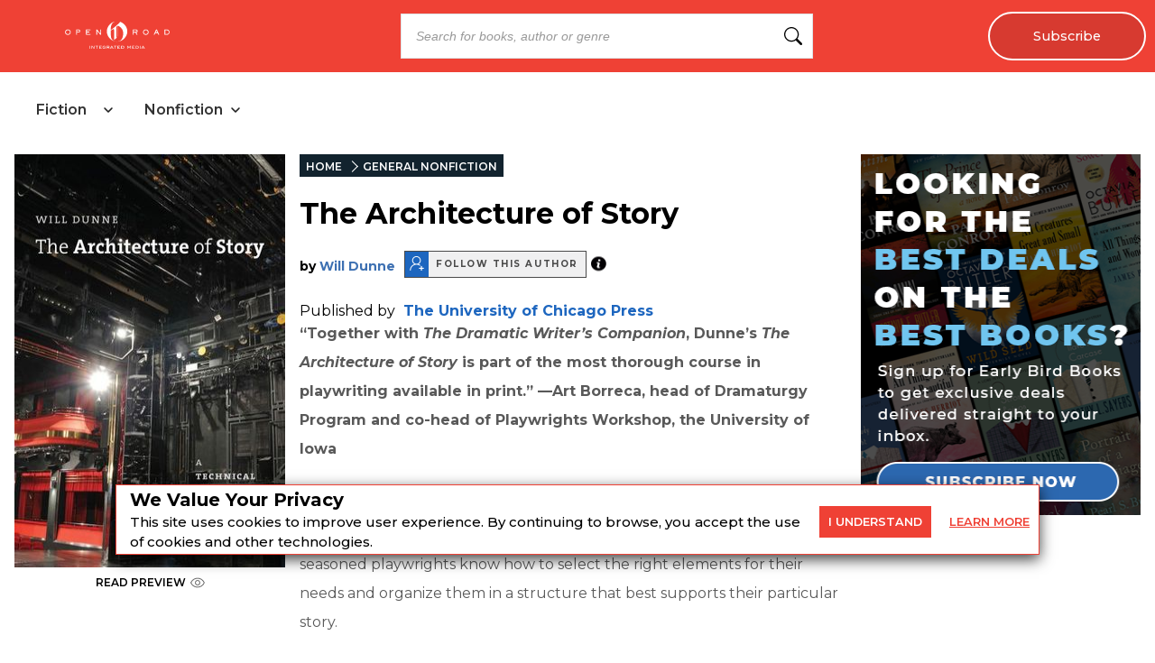

--- FILE ---
content_type: text/x-component
request_url: https://openroadmedia.com/publisher/The%20University%20of%20Chicago%20Press?_rsc=1jkpw
body_size: 22
content:
0:{"b":"Kal7rVB3uqH1fufW3-p1O","f":[["children","(singleColumnLayout)",["(singleColumnLayout)",{"children":["publisher",{"children":[["name","The%20University%20of%20Chicago%20Press","c"],{"children":["__PAGE__",{}]}]}]},"$undefined","$undefined",true],null,[null,null],true]],"S":false}


--- FILE ---
content_type: text/x-component
request_url: https://openroadmedia.com/contributor/will-dunne?_rsc=1jkpw
body_size: 14
content:
0:{"b":"Kal7rVB3uqH1fufW3-p1O","f":[["children","(LayoutWithOutAds)",["(LayoutWithOutAds)",{"children":["contributor",{"children":[["contributor","will-dunne","d"],{"children":["__PAGE__",{}]},"$undefined","$undefined",true]}]}],null,[null,null],true]],"S":false}


--- FILE ---
content_type: image/svg+xml
request_url: https://orion-uploads.openroadmedia.com/orm_logo.svg?w=256
body_size: 1729
content:
<?xml version="1.0" encoding="utf-8"?>
<!-- Generator: Adobe Illustrator 21.0.2, SVG Export Plug-In . SVG Version: 6.00 Build 0)  -->
<svg version="1.1" id="Layer_1" xmlns="http://www.w3.org/2000/svg" xmlns:xlink="http://www.w3.org/1999/xlink" x="0px" y="0px"
	 viewBox="0 0 400.9 103.9" style="enable-background:new 0 0 400.9 103.9;" xml:space="preserve">
<style type="text/css">
	.st0{fill:#FFFFFF;}
</style>
<path class="st0" d="M216.2,2.6L216.2,2.6L216.2,2.6c-0.5-0.2-0.9-0.4-1.3-0.6l0,0l-3.1-1.4c-13.3,15.1-32.3,28.6-36.7,31.6
	c0.1-11.1,1.4-26.3,14.1-31.4L189,0c-17.2,4.9-28.8,21.9-28.8,37.3c0,21.1,18.3,39.4,39.3,39.4c21.2,0,39.4-18.4,39.4-39.4
	C238.9,23.7,230,9.3,216.2,2.6z M196.9,57.2c0-4.3,0-36.6,0-37.6c1.5-1.1,2.9-2.3,4.4-3.4v36.7c0,4.3-0.7,5.1-2.6,7.3l-0.2,0.3
	c-0.5,0.6-1.3,1.4-2.2,2.2C197.2,61.3,196.9,60.6,196.9,57.2z M220.6,61.1L220.6,61.1c-3.4,8.8-9.8,15.4-20.8,15.4
	c-16.5,0-22.2-10.5-23.4-17.2c-1-6.9-1.4-20.9-1.4-25.1c0.9-0.5,4.1-2.4,8.6-5.2c1.7-0.7,4.5-0.9,4.5,4.8c0,2.1,0,30.7,0,30.7v5.9
	c0,0,3.8-2.8,6.1-5.1c1.8-1.4,3.8-3.1,4.8-4.3l0.2-0.3c1.8-2.2,2.7-3.2,2.7-7.7V15.7c0.1-0.1,0.2-0.2,0.3-0.3
	C208.4,17.7,230.7,28.4,220.6,61.1z"/>
<g>
	<path class="st0" d="M0,40.4c0-6.3,5-10.5,10.8-10.5s10.8,4.2,10.8,10.5s-5,10.5-10.8,10.5C5,51,0,46.8,0,40.4z M18.8,40.4
		c0-4.2-3.3-7.6-7.9-7.6S3,36.3,3,40.4c0,4.2,3.3,7.6,7.9,7.6C15.4,48,18.8,44.6,18.8,40.4z"/>
	<path class="st0" d="M52,30.3c3,0,5.9,1.8,5.9,5.6c0,4.3-2.8,6-5.9,6h-6.6v8.7h-2.9V30.3H52z M45.4,33.2V39H52c2.7,0,3-1.8,3-3
		c0-1.5-1-2.7-3-2.7L45.4,33.2L45.4,33.2z"/>
	<path class="st0" d="M97,30.3v2.9H83.4v5.3h10.1v2.9H83.4v6.2h14.2v2.9H80.5V30.3H97z"/>
	<path class="st0" d="M123.1,30.3l12,15.4h0.1V30.3h2.9v20.2h-2.9l-12-15.4h-0.1v15.4h-2.9V30.3H123.1z"/>
	<path class="st0" d="M272.1,30.3c3.2,0,6.3,1.6,6.3,5.8c0,4.4-2.9,5.8-4.6,5.9l4.2,8.5h-3.3l-4-8.4h-7.5v8.4h-2.9V30.3H272.1z
		 M263.1,33.2v6h9c2.2,0,3.4-1.1,3.4-3.1c0-2.3-1.7-2.9-3.4-2.9H263.1z"/>
	<path class="st0" d="M299.1,40.4c0-6.3,5-10.5,10.8-10.5s10.8,4.2,10.8,10.5s-5,10.5-10.8,10.5C304.1,51,299.1,46.8,299.1,40.4z
		 M317.8,40.4c0-4.2-3.3-7.6-7.9-7.6s-7.9,3.5-7.9,7.6c0,4.2,3.3,7.6,7.9,7.6S317.8,44.6,317.8,40.4z"/>
	<path class="st0" d="M361.5,50.5h-3.3l-2.9-6.7h-9l-3,6.7h-3.2l9.1-20.2h3.2L361.5,50.5z M350.8,33.9l-3.2,7h6.4L350.8,33.9z"/>
	<path class="st0" d="M391,30.3c7.1,0,9.9,5.4,9.9,10c0,5.7-4.2,10.2-9.9,10.2h-9.3V30.3H391z M384.6,33.2v14.4h6.4c5,0,7-4.3,7-7.3
		c0-4.3-2.9-7.1-7-7.1H384.6z"/>
</g>
<g>
	<path class="st0" d="M95.8,103.6H94V92.9h1.8V103.6z"/>
	<path class="st0" d="M112.3,103.6h-1.8l-6.7-8v8H102V92.9h1.8l6.7,7.9v-7.9h1.8V103.6z"/>
	<path class="st0" d="M122.6,103.6h-1.8v-8.9h-4.1v-1.8h10v1.8h-4.1V103.6z"/>
	<path class="st0" d="M140.5,103.6h-9.6V92.9h9.4v1.8h-7.6v2.5h4.2V99h-4.2v2.8h7.8L140.5,103.6L140.5,103.6z"/>
	<path class="st0" d="M155.6,102c-0.9,0.6-2.5,1.9-5.4,1.9c-4,0-6.4-2.6-6.4-5.7c0-3,2.4-5.7,6.5-5.7c2.9,0,4.4,1.3,5.1,1.8
		l-1.1,1.5c-1.2-0.8-2.6-1.4-4-1.4c-3.1,0-4.7,1.9-4.7,3.9s1.6,3.8,4.6,3.8c1.2,0,2.5-0.4,3.6-1v-1.6h-3.1v-1.8h4.9L155.6,102
		L155.6,102z"/>
	<path class="st0" d="M170.8,103.6h-2.3l-3.1-4.4h-3.8v4.4h-1.8V92.9h6.6c2.1,0,4.1,0.7,4.1,3.1s-1.6,3-2.9,3.2L170.8,103.6z
		 M166.7,97.4c1.2,0,2.1-0.3,2.1-1.4c0-1.2-0.8-1.3-2.2-1.3h-4.9v2.7C161.7,97.4,166.7,97.4,166.7,97.4z"/>
	<path class="st0" d="M185.8,103.6h-2.2l-1.4-2.5h-6.5l-1.3,2.5h-2.1l5.8-10.7h1.8L185.8,103.6z M179.1,94.9l-2.3,4.3h4.7
		L179.1,94.9z"/>
	<path class="st0" d="M193.4,103.6h-1.8v-8.9h-4.1v-1.8h10.1v1.8h-4.1L193.4,103.6L193.4,103.6z"/>
	<path class="st0" d="M211.3,103.6h-9.6V92.9h9.4v1.8h-7.6v2.5h4.2V99h-4.2v2.8h7.8L211.3,103.6L211.3,103.6z"/>
	<path class="st0" d="M221.5,92.9c2.3,0,5.5,0.9,5.5,5.3c0,3.7-2.6,5.4-5.5,5.4h-5.9V92.9H221.5z M221.5,101.8c2,0,3.6-1.1,3.6-3.6
		c0-2.7-1.8-3.5-3.6-3.5h-4.1v7.1H221.5z"/>
	<path class="st0" d="M251.2,103.6h-1.8v-7.5l0,0l-4,6l-4-6l0,0v7.5h-1.8V92.9h1.8l4.1,6.2l4-6.2h1.8v10.7H251.2z"/>
	<path class="st0" d="M266.8,103.6h-9.6V92.9h9.4v1.8H259v2.5h4.2V99H259v2.8h7.8V103.6z"/>
	<path class="st0" d="M277,92.9c2.3,0,5.5,0.9,5.5,5.3c0,3.7-2.6,5.4-5.5,5.4h-5.9V92.9H277z M277,101.8c2,0,3.6-1.1,3.6-3.6
		c0-2.7-1.8-3.5-3.6-3.5h-4v7.1H277z"/>
	<path class="st0" d="M289.1,103.6h-1.8V92.9h1.8V103.6z"/>
	<path class="st0" d="M306,103.6h-2.2l-1.4-2.5H296l-1.3,2.5h-2.1l5.8-10.7h1.8L306,103.6z M299.3,94.9l-2.3,4.3h4.7L299.3,94.9z"/>
</g>
</svg>


--- FILE ---
content_type: text/javascript
request_url: https://dlhg59ksjeb0y.cloudfront.net/_next/static/chunks/5821-59be5fc1655c023c.js
body_size: 8056
content:
(self.webpackChunk_N_E=self.webpackChunk_N_E||[]).push([[2462,5821,7588],{8786:()=>{},11659:e=>{e.exports={searchbox:"AlgoliaSearch_searchbox__fY7qP",inputWrapper:"AlgoliaSearch_inputWrapper__zcxmI",searchIcon:"AlgoliaSearch_searchIcon__em5Fz",searchDropdown:"AlgoliaSearch_searchDropdown__0lLNp",searchinput:"AlgoliaSearch_searchinput__e0I4K",searchboxMobile:"AlgoliaSearch_searchboxMobile__ryDVT"}},16265:e=>{e.exports={"new-header":"NewHeader_new-header__z_c9p",searchIcon:"NewHeader_searchIcon__ft7rZ",searchIconColor:"NewHeader_searchIconColor__Ml4AQ",algSearch:"NewHeader_algSearch__5DjvJ",visible:"NewHeader_visible__aYm77",invisible:"NewHeader_invisible__K_spk",menu:"NewHeader_menu__3R_ss",menuJustifyContent:"NewHeader_menuJustifyContent__cABCa",menuCenterLogo:"NewHeader_menuCenterLogo__rNTfx",logo:"NewHeader_logo__VkPm1",logoHideMenu:"NewHeader_logoHideMenu___U0eh",logoCentered:"NewHeader_logoCentered__o8pRL","header-right":"NewHeader_header-right__Uf7Ih","tablet-account":"NewHeader_tablet-account__6JGhn",searchBarRow:"NewHeader_searchBarRow__hwPk_","new-header-margin-bottom":"NewHeader_new-header-margin-bottom__EqO6d",accountSection:"NewHeader_accountSection__JwH7f","header-button-container":"NewHeader_header-button-container__OdbFX",offcanvasAccountIcon:"NewHeader_offcanvasAccountIcon__K2BdY",offcanvasAccountLink:"NewHeader_offcanvasAccountLink__ZkNO5",logoutButton:"NewHeader_logoutButton__WWorB",signin:"NewHeader_signin__rFoLJ",subscribe:"NewHeader_subscribe__Y3LLj"}},22462:(e,n,t)=>{"use strict";t.r(n),t.d(n,{default:()=>u});var s=t(95155),o=t(12115),l=t(20063),a=t(38720),r=t(54202),i=t(11659),c=t.n(i);t(76387);let u=e=>{let n=(0,l.useRouter)(),t=(0,l.useParams)(),{siteId:i}=(0,r.U)(),{setIsOpen:u,classes:d="",showSearch:h,isMobile:m=!1,isTablet:_=!1}=e,[f,g]=(0,o.useState)(t.searchIndex?decodeURIComponent(t.search):""),[p,v]=(0,o.useState)(!1),[b,x]=(0,o.useState)(!1),[w,M]=(0,o.useState)(-1),S=(0,o.useRef)(null);(0,o.useEffect)(()=>{if(h){let e=setTimeout(()=>{var e;null==(e=S.current)||e.focus()},100);return()=>clearTimeout(e)}},[h]),(0,o.useEffect)(()=>()=>{u&&u(!1)},[u]),(0,o.useEffect)(()=>{let e=()=>{u&&u(!1)};return window.addEventListener("beforeunload",e),()=>{window.removeEventListener("beforeunload",e)}},[u]),(0,o.useEffect)(()=>{if(i){let e=i===a.A.EARLYBIRDBOOKS?"#244090":"#000000";document.documentElement.style.setProperty("--search-icon-color",e)}},[i]);let j=(0,o.useMemo)(()=>{let e=[];return(i===a.A.EARLYBIRDBOOKS||i===a.A.OPENROADMEDIA)&&(e=e.concat([{label:"in Books",searchType:"books"},{label:"in Authors",searchType:"authors"}])),i===a.A.EARLYBIRDBOOKS&&e.push({label:"in Articles",searchType:"articles"}),(i===a.A.EARLYBIRDBOOKS||i===a.A.OPENROADMEDIA)&&e.push({label:"in Genres",searchType:"genres"}),e},[i]),k=(e,t)=>{v(!1),u&&u(!1),setTimeout(()=>{n.push("/search-results/".concat(e,"/").concat(t))},100)};return(0,s.jsxs)("div",{className:[c().searchbox,d,m||_?c().searchboxMobile:""].join(" "),children:[(0,s.jsxs)("div",{className:c().inputWrapper,children:[(0,s.jsx)("input",{ref:S,className:c().searchinput,value:f,placeholder:"Search for books, author or genre",onChange:e=>{let n=e.target.value;v(""!==n&&n.length>=3&&b&&(i===a.A.EARLYBIRDBOOKS||i===a.A.OPENROADMEDIA)),g(n),M(-1)},onFocus:()=>x(!0),onKeyDown:e=>{switch(e.key){case"ArrowDown":(i===a.A.EARLYBIRDBOOKS||i===a.A.OPENROADMEDIA)&&(e.preventDefault(),M(e=>(e+1)%j.length));break;case"ArrowUp":(i===a.A.EARLYBIRDBOOKS||i===a.A.OPENROADMEDIA)&&(e.preventDefault(),M(e=>(e-1+j.length)%j.length));break;case"Enter":e.preventDefault(),-1!==w?k(j[w].searchType,f):i===a.A.EARLYBIRDBOOKS||i===a.A.OPENROADMEDIA?k("books",f):k("articles",f)}}}),(0,s.jsx)("svg",{className:c().searchIcon,xmlns:"http://www.w3.org/2000/svg",width:"20",height:"20",fill:"currentColor",viewBox:"0 0 16 16",children:(0,s.jsx)("path",{d:"M11.742 10.344a6.5 6.5 0 1 0-1.397 1.398h-.001c.03.04.062.078.098.115l3.85 3.85a1 1 0 0 0 1.415-1.414l-3.85-3.85a1.007 1.007 0 0 0-.115-.1zM12 6.5a5.5 5.5 0 1 1-11 0 5.5 5.5 0 0 1 11 0z"})})]}),p&&(0,s.jsxs)("div",{className:c().searchDropdown,children:[(i==a.A.EARLYBIRDBOOKS||i==a.A.OPENROADMEDIA)&&(0,s.jsxs)(s.Fragment,{children:[(0,s.jsxs)("button",{style:{background:0===w?"#f5f5f5":void 0},onClick:()=>{k("books",f)},children:[f," ",(0,s.jsx)("span",{children:"in Books"})]}),(0,s.jsxs)("button",{style:{background:1===w?"#f5f5f5":void 0},onClick:()=>{k("authors",f)},children:[f," ",(0,s.jsx)("span",{children:"in Authors"})]})]}),i==a.A.EARLYBIRDBOOKS&&(0,s.jsxs)("button",{style:{background:2===w?"#f5f5f5":void 0},onClick:()=>{k("articles",f)},children:[f," ",(0,s.jsx)("span",{children:"in Articles"})]}),(i==a.A.EARLYBIRDBOOKS||i==a.A.OPENROADMEDIA)&&(0,s.jsxs)("button",{style:{background:3===w?"#f5f5f5":void 0},onClick:()=>{k("genres",f)},children:[f," ",(0,s.jsx)("span",{children:"in Genres"})]})]})]})}},45821:(e,n,t)=>{"use strict";t.r(n),t.d(n,{default:()=>O});var s=t(95155),o=t(67909),l=t(12115),a=t(20063),r=t(52619),i=t.n(r),c=t(38720),u=t(72161),d=t(86964),h=t(14330),m=t(88661),_=t.n(m),f=t(54202);let g=(0,o.default)(()=>Promise.all([t.e(9381),t.e(8629)]).then(t.bind(t,91010)),{loadableGenerated:{webpack:()=>[91010]},ssr:!1}),p=(0,o.default)(()=>Promise.all([t.e(737),t.e(1312),t.e(7546)]).then(t.bind(t,57546)),{loadableGenerated:{webpack:()=>[57546]},ssr:!1}),v=(0,o.default)(()=>Promise.all([t.e(1312),t.e(4102),t.e(9864)]).then(t.bind(t,49864)),{loadableGenerated:{webpack:()=>[49864]},ssr:!1}),b=e=>{let{slug:n,classNames:t,onMenuClose:o}=e,{data:a,siteId:r,tokenCookie:c,hideEBBNl:u,isMobile:d,isTablet:h}=(0,f.U)(),[m,b]=(0,l.useState)(!1),x=()=>{b(!1)},[w,M]=(0,l.useState)(!1);return(0,s.jsxs)(s.Fragment,{children:[(0,s.jsx)("div",{className:"jsx-6f88212329d2d6ff "+([null==t?void 0:t["header-button-container"],"header-button-container"].join(" ")||""),children:(0,s.jsxs)(s.Fragment,{children:[!u&&(0,s.jsx)("li",{className:"jsx-6f88212329d2d6ff subscribe",children:(0,s.jsx)(i(),{href:"/newsletters-2",onClick:()=>{o&&o()},children:"Subscribe"})}),!c&&(0,s.jsx)("li",{className:"jsx-6f88212329d2d6ff "+([null==t?void 0:t.signin,"signin"].join(" ")||""),children:(0,s.jsx)("a",{style:{color:"#000",cursor:"pointer"},onClick:()=>{b(!0),o&&o()},className:"jsx-6f88212329d2d6ff",children:"Sign In"})})]})}),(0,s.jsx)(g,{isOpen:m,closeBtn:x,className:"LoginModal",children:(0,s.jsx)(p,{openForgotPasswordModal:()=>{x(),M(!0)},closeLoginModal:x,buttonText:"LOGIN",classNames:"button",hidePlaceHolder:!0})}),(0,s.jsx)(g,{isOpen:w,closeBtn:()=>{M(!1)},className:"ForgotPassword",children:(0,s.jsx)(v,{})}),(0,s.jsx)(_(),{id:"6f88212329d2d6ff",children:".LoginModal .medium-modal.modal{width:45%;padding:2rem;border-radius:10px}.LoginModal .medium-modal.modal .formButton button{padding:1rem;background:#7bcffb;color:black;font-weight:bold;font-size:1.2rem}@media(max-width:1024px){.LoginModal .medium-modal.modal{width:90%}}"})]})};var x=t(80867),w=t(60434),M=t(75980),S=t.n(M);let j=(0,o.default)(()=>Promise.resolve().then(t.bind(t,22462)),{loadableGenerated:{webpack:()=>[22462]},ssr:!1}),k=e=>{var n,t,o,a,r,c,m,_,g,p,v;let{handleLogout:x,slug:M,activeBottomNavIndex:k,onMenuClose:N}=e,[C,y]=(0,l.useState)(!1),[A,O]=(0,l.useState)(null),[I,L]=(0,l.useState)(!0),[P,B]=(0,l.useState)(!1),[R,E]=(0,l.useState)(null),D=(0,l.useRef)(null),T=(0,l.useRef)(!1),H=(e,n,t)=>{t||(e.preventDefault(),es(),window.location.href=n)},{data:F,siteId:U,isMobile:Y,isTablet:z,tokenCookie:K,setNewValue:W}=(0,f.U)(),G=(0,l.useRef)(W),J=(0,l.useRef)(N);(0,l.useEffect)(()=>{G.current=W,J.current=N},[W,N]);let V=(0,l.useCallback)(e=>{B(e),!e&&(y(!1),G.current({showBottomNav:!0}),E(null),O(null),D.current=null,T.current=!1,J.current&&J.current())},[]),{isTablet:Z,isLargeTablet:q}=(0,h.L)(z,Y);(0,l.useEffect)(()=>{null==k||k===D.current||T.current||"hamburger"===R||C||(D.current=k,y(!0),O(k),G.current({showBottomNav:!1}),E("bottom-nav"))},[k,R,C]),(0,l.useEffect)(()=>{C||(E(null),O(null),D.current=null,T.current=!1)},[C]);let X=(0,l.useMemo)(()=>{var e,n;return(null==F||null==(n=F.SiteSettings)||null==(e=n.site_header)?void 0:e.nav_items)||[]},[null==F||null==(t=F.SiteSettings)||null==(n=t.site_header)?void 0:n.nav_items]),Q=(0,l.useMemo)(()=>{var e;return(null==F||null==(e=F.SiteSettings)?void 0:e.site_name)||""},[null==F||null==(o=F.SiteSettings)?void 0:o.site_name]),$=(0,l.useMemo)(()=>{var e,n;return(null==F||null==(e=F.SiteSettings)?void 0:e.primary_site_logo_svg_black)?F.SiteSettings.primary_site_logo_svg_black:null==F||null==(n=F.SiteSettings)?void 0:n.primary_site_logo},[null==F||null==(a=F.SiteSettings)?void 0:a.primary_site_logo_svg_black,null==F||null==(r=F.SiteSettings)?void 0:r.primary_site_logo]),ee=(0,l.useMemo)(()=>X.filter(e=>"My Account"!==e.text),[X]),en=(0,l.useMemo)(()=>{var e,n,t,s;return{"--offcanvas-menu-span-after":"/"!==M||Y||Z?null==F||null==(n=F.SiteSettings)||null==(e=n.site_header)?void 0:e.headerTextColor:"rgb(44, 104, 176)","--offcanvas-menu-nav-background":null==F||null==(s=F.SiteSettings)||null==(t=s.site_header)?void 0:t.headerColor,"--offcanvas-menu-nav-div-background":"#000"}},[M,Y,Z,null==F||null==(m=F.SiteSettings)||null==(c=m.site_header)?void 0:c.headerTextColor,null==F||null==(g=F.SiteSettings)||null==(_=g.site_header)?void 0:_.headerColor]),et=(0,l.useCallback)((e,n)=>{let t=[""];return Y||Z?e&&e.subMenus&&e.subMenus.length&&(t.push(S().enable__submenu_dropdown,"enable__submenu_dropdown"),A===n?t.push(S().show__submenu,"show__submenu"):t.push(S().hide__submenu,"hide__submenu")):t.push(S().disable__submenu_dropdown,"disable__submenu_dropdown",S().show__submenu,"show__submenu"),t.join(" ")},[Y,Z,A]),es=(0,l.useCallback)(()=>{y(!1),E(null),O(null),T.current=!1,D.current=null,G.current({showBottomNav:!0}),J.current&&J.current()},[]),eo=(0,l.useCallback)(e=>{let n=e.target.checked;y(n),n?(E("hamburger"),O(null),D.current=null,T.current=!0,G.current({showBottomNav:!1})):(E(null),O(null),D.current=null,T.current=!1,G.current({showBottomNav:!0}),J.current&&J.current())},[]),el=(0,l.useCallback)(function(e,n){let t=arguments.length>2&&void 0!==arguments[2]?arguments[2]:S().menuIcon,o=arguments.length>3&&void 0!==arguments[3]?arguments[3]:20,l=arguments.length>4&&void 0!==arguments[4]?arguments[4]:20;return e?(0,s.jsx)("img",{src:e,alt:n,className:t,width:o,height:l,loading:"lazy"}):null},[]),ea=(0,l.useCallback)(e=>{var n,t;return e.isNotALink?(0,s.jsxs)("button",{onClick:n=>{var t;n.stopPropagation(),null==e||null==(t=e.onClick)||t.call(e),es()},className:S().menuButton,style:{background:"none",border:"none",color:(null==F||null==(t=F.SiteSettings)||null==(n=t.site_header)?void 0:n.headerTextColor)||"inherit",cursor:"pointer",padding:0,font:"inherit"},children:[el(e.imageUrl,e.text),e.text]}):(0,s.jsxs)(i(),{href:e.url,target:e.external?"_blank":void 0,rel:e.external?"noopener noreferrer":void 0,style:e.external?{color:F.SiteSettings.site_header.headerTextColor}:void 0,onClick:n=>H(n,e.url,e.external),prefetch:!e.external,children:[el(e.imageUrl,e.text),e.text]})},[null==F||null==(v=F.SiteSettings)||null==(p=v.site_header)?void 0:p.headerTextColor,es,el,H]),er=(0,l.useCallback)(e=>!!e.subMenus&&!!e.subMenus.length&&e.subMenus.some(e=>e.subMenus&&e.subMenus.length>0||e.children&&e.children.length>0),[]),ei=(0,l.useCallback)((e,n)=>{let t=e&&e.subMenus&&e.subMenus.length>0,o=A===n,l="bottom-nav"===R&&null!==A&&n!==A,a="hamburger"===R&&null!==A&&n>A,r=l||a;return(0,s.jsxs)("li",{className:[et(e,n),r?S().hiddenDropdown:""].join(" "),style:{display:r?"none":"block"},children:[!("bottom-nav"===R&&o)&&(0,s.jsxs)("div",{className:[t?S().dropdownParent:"",o?S().dropdownParentOpen:""].join(" "),onClick:t?()=>(e=>{A===e?O(null):O(e)})(n):void 0,style:{cursor:t?"pointer":"default"},children:[t?(0,s.jsxs)(s.Fragment,{children:[el(e.imageUrl,e.text),(0,s.jsx)("span",{children:e.text})]}):(0,s.jsx)("div",{onClick:e=>e.stopPropagation(),style:{width:"100%"},children:ea(e)}),t&&(0,s.jsx)("svg",{className:S().dropdownArrow,style:{transform:o?"rotate(180deg)":"rotate(0deg)",transition:"transform 0.2s"},width:"18",height:"18",viewBox:"0 0 24 24",fill:"none",stroke:"currentColor",strokeWidth:"2",strokeLinecap:"round",strokeLinejoin:"round",children:(0,s.jsx)("polyline",{points:"6 9 12 15 18 9"})})]}),t&&o&&(0,s.jsx)(ec,{subMenus:e.subMenus,isThreeLevelMenu:er(e)})]},n)},[A,R,et,el,ea,er]),ec=e=>{let{subMenus:n,isThreeLevelMenu:t,level:o=0}=e;return n&&n.length?t?(0,s.jsx)("ul",{className:[S().threeLevelSubmenu,"threeLevelSubmenu"].join(" "),children:n.map((e,n)=>{var t,l,a,r;return(0,s.jsxs)("li",{className:S().threeLevelSubmenuItem,children:[(0,s.jsxs)("div",{className:S().threeLevelFirstRow,children:[el(e.imageUrl,e.text,S().threeLevelFirstIcon,22,22),e.url?(0,s.jsx)(i(),{href:e.url,target:e.external?"_blank":void 0,rel:e.external?"noopener noreferrer":void 0,className:S().threeLevelFirstText,onClick:n=>H(n,e.url,e.external),style:e.external?{color:(null==F||null==(l=F.SiteSettings)||null==(t=l.site_header)?void 0:t.headerTextColor)||"inherit"}:void 0,prefetch:!e.external,children:e.text}):e.isNotALink?(0,s.jsx)("button",{onClick:()=>{var n;null==e||null==(n=e.onClick)||n.call(e),es()},className:S().threeLevelFirstText,style:{background:"none",border:"none",color:(null==F||null==(r=F.SiteSettings)||null==(a=r.site_header)?void 0:a.headerTextColor)||"inherit",cursor:"pointer",padding:0,font:"inherit"},children:e.text}):(0,s.jsx)("span",{className:S().threeLevelFirstText,children:e.text})]}),(e.subMenus&&e.subMenus.length>0||e.children&&e.children.length>0)&&(0,s.jsx)("hr",{className:S().threeLevelDivider}),e.subMenus&&e.subMenus.length>0&&(0,s.jsx)(ec,{subMenus:e.subMenus,isThreeLevelMenu:!1,level:o+1}),e.children&&e.children.length>0&&(0,s.jsx)(ec,{subMenus:e.children,isThreeLevelMenu:!1,level:o+1})]},n)})}):(0,s.jsx)("ul",{className:[S().submenu,"submenu"].join(" "),children:n.map((e,n)=>{var t,l;return(0,s.jsxs)("li",{className:er({subMenus:[e]})?S().threeLevelSubmenuItem:"",children:[e.isNotALink?(0,s.jsxs)("button",{onClick:()=>{var n;null==e||null==(n=e.onClick)||n.call(e),es()},className:S().menuButton,style:{background:"none",border:"none",color:(null==F||null==(l=F.SiteSettings)||null==(t=l.site_header)?void 0:t.headerTextColor)||"inherit",cursor:"pointer",padding:0,font:"inherit"},children:[el(e.imageUrl,e.text),e.text]}):(0,s.jsxs)(i(),{href:e.url,target:e.external?"_blank":void 0,rel:e.external?"noopener noreferrer":void 0,style:e.external?{color:F.SiteSettings.site_header.headerTextColor}:void 0,onClick:n=>H(n,e.url,e.external),prefetch:!e.external,children:[el(e.imageUrl,e.text),e.text]}),e.subMenus&&e.subMenus.length>0&&(0,s.jsx)(ec,{subMenus:e.subMenus,isThreeLevelMenu:!1,level:o+1}),e.children&&e.children.length>0&&(0,s.jsx)(ec,{subMenus:e.children,isThreeLevelMenu:!1,level:o+1})]},n)})}):null};return(0,s.jsx)(s.Fragment,{children:(0,s.jsxs)("div",{className:[S()["offcanvas-menu"],"offcanvas-menu"].join(" "),style:en,children:[(0,s.jsx)("input",{type:"checkbox",id:"toggle-menu",checked:C,onChange:eo}),(0,s.jsxs)("label",{htmlFor:"toggle-menu",className:"toggle-open",children:[(0,s.jsx)(u.default,{ImageUrl:"".concat("https://orion-uploads.openroadmedia.com","/EBB-hamburger-menu.gif"),alt:"menu",width:"20",height:"20"}),(0,s.jsx)("p",{style:{color:"#3866b3"},children:"MENU"})]}),(0,s.jsx)("div",{className:[S()["canvas-overlay"],"canvas-overlay"].join(" "),onClick:es}),(0,s.jsxs)("nav",{children:[(0,s.jsxs)("div",{children:[(0,s.jsx)(i(),{href:"/",onClick:e=>H(e,"/",!1),children:(0,s.jsx)(w.default,{ImageUrl:$,Title:Q,Alt_Text:Q,className:"ebb-logo",width:"250",height:"40",isLazyload:!1})}),(0,s.jsx)("label",{htmlFor:"toggle-menu",className:"toggle-close",children:(0,s.jsx)("span",{})})]}),(0,s.jsx)("div",{className:S().algSearch,children:(0,s.jsx)(j,{setIsOpen:V,showSearch:I,isMobile:Y})}),(0,s.jsx)("ul",{children:ee&&ee.length&&ee.map((e,n)=>ei(e,n))}),Y&&K&&null===A&&(0,s.jsxs)("div",{className:S().offcanvasAccountSection,children:[(0,s.jsx)("div",{style:{display:"flex"},children:(0,s.jsxs)(i(),{href:"/account/profile",className:S().offcanvasAccountLink,onClick:e=>H(e,"/account/profile",!1),style:{display:"flex",alignItems:"center",textDecoration:"none"},children:[(0,s.jsx)("img",{src:"".concat("https://orion-uploads.openroadmedia.com","/Vector.svg"),alt:"My Account Icon",className:S().offcanvasAccountIcon}),"My Account"]})}),(0,s.jsx)("button",{onClick:x,className:S().offcanvasLogoutButton,children:"Log Out"})]}),(Y||(0,d.Zi)())&&null===A&&(0,s.jsx)("div",{className:S()["header-action-buttons-end"],children:(0,s.jsx)(b,{classNames:{"header-button-container":S()["header-button-container"],signin:S().signin},onMenuClose:es})})]})]})})};var N=t(91002),C=t(22462),y=t(16265),A=t.n(y);t(70909);let O=e=>{(0,a.useRouter)();let{data:n,siteId:t,tokenCookie:o,subscriberCookie:r,isUserComingFromNL:i,wasLoggedInCookie:m,isMobile:_,isTablet:g,hideEBBNl:p,...v}=(0,f.U)(),w=(null==e?void 0:e.hideHeader)||!1,{isTablet:M,isLargeTablet:S}=(0,h.L)(g,_),[j,y]=(0,l.useState)("hidden"),[O,I]=(0,l.useState)(!1),[L,P]=(0,l.useState)(!0),[B,R]=(0,l.useState)(0);(0,l.useEffect)(()=>{localStorage.getItem("cookiePopup")&&y("shown")},[]),(0,l.useEffect)(()=>{function e(){let e=document.documentElement.scrollTop;R(Math.round(e/(document.documentElement.scrollHeight-document.documentElement.clientHeight)*100))}return window.addEventListener("scroll",e),()=>{window.removeEventListener("scroll",e)}},[]);let E=n.SiteSettings.site_name,D=v.router.asPath&&v.router.asPath.toString().replace(/%20/g," "),T=99,H=(()=>{let e="";return _||S||"/"!==D?_||M&&!S?(e=n.SiteSettings.primary_site_logo_svg_black||n.SiteSettings.primary_site_logo_svg||n.SiteSettings.primary_site_logo,T=30):(e=n.SiteSettings.primary_site_logo_svg_black||n.SiteSettings.primary_site_logo_svg||n.SiteSettings.primary_site_logo,T=40):(e=n.SiteSettings.primary_site_logo_svg_black,T=60),e})(),F=()=>{(0,d.o7)("ormtoken",o),(0,d.o7)("subscribed"),window.location.href="/"};(0,d.nd)(t);let U=t===c.A.OPENROADMEDIA?(0,d.$s)(c.A.EARLYBIRDBOOKS):(0,d.$s)(t),Y={...e,primaryNewsletter:U},z=()=>{let e=t==c.A.EARLYBIRDBOOKS?"/newsletters-2":"/newsletters";return(0,d.as)(D,"signup")?null:_||M?M&&t===c.A.OPENROADMEDIA?r||(0,d.as)(D,"newsletters")||(0,d.as)(D,"newsletters-2")?null:(0,s.jsx)("div",{className:"subscribeNL",children:(0,s.jsx)("a",{href:e,children:"Subscribe"})}):O?(0,s.jsx)("div",{className:"subscribeMenu",onClick:()=>I(!1),children:(0,s.jsx)("a",{href:e,children:"Subscribe"})}):r||(0,d.as)(D,"newsletters")||(0,d.as)(D,"newsletters-2")?null:(0,s.jsx)("div",{className:"subscribeNL",children:(0,s.jsx)(N.default,{isChild:!0,Newsletter_Settings:n.SiteSettings.newsletter_settings,classNames:"headerNewsletter",...Y,siteId:t,inlineStyles:{button:{backgroundColor:"#244090"}}})}):r||(0,d.as)(D,"newsletters")||(0,d.as)(D,"newsletters-2")?null:!w&&(0,s.jsx)("div",{className:"subscribeNL",children:(0,s.jsx)("a",{href:e,children:"Subscribe"})})},K={};return"/"!==D||_||S?(_||M&&!S)&&(K={background:"var(--headerBackgroundColor, #fff)",color:"var(--headerTextColor, #000)"}):K={background:"#fff",color:"#000"},K["--headerTextColor"]="#000",K["--newOneBorderColor"]="#000",K["--algSearchVisible"]=+!!L,K["--newHeaderPadding"]=e.hideMenuItems?"0.5rem":"4px 0",K["--menuColor"]="#000",K["--logoMargin"]=e.hideMenuItems?"auto":"0",K["--headerRightMarginLeft"]=_||M&&!S||"/"!==D?"auto":"0",K["--m576newHeaderPadding"]=e.hideMenuItems?"0.3rem":"4px 12px",K["--m576logoPosition"]="static",K["--m576logoLeft"]="0",K["--m576logoOpacity"]="1",e.hideSearchBar&&(K["--logoCenter"]="center",K["--searchBarDisplay"]="none",K["--menuJustifyContent"]="center"),(0,s.jsxs)(s.Fragment,{children:["shown"!==j&&(0,s.jsx)(x.A,{setPrivacyCookie:y,siteId:t,data:n,isFeedbackPage:(0,d.as)(D,"feedback"),isMobile:_}),(0,s.jsxs)("header",{className:[A()["new-header"],e.hideMenuItems&&A()["new-header-margin-bottom"],"new-header"].join(" "),style:{...K,paddingLeft:0,paddingRight:0},children:[(0,s.jsxs)("ul",{className:[A().menu,!_&&!M&&"/"===D&&!e.hideSearchBar&&A().menuJustifyContent,e.hideSearchBar&&A().menuCenterLogo].join(" "),style:{..._||M?{borderBottom:"1px solid #000"}:{},margin:M||_?"":"0 3rem",padding:M||_?"0.5rem 1rem":"",justifyContent:e.hideSearchBar?"center":void 0},children:[!(null==e?void 0:e.hideMenuItems)&&(_||M)?(0,s.jsxs)("li",{style:{display:"flex",alignItems:"center"},children:[(0,s.jsx)(k,{handleLogout:F,slug:D,activeBottomNavIndex:e.activeBottomNavIndex,onMenuClose:e.onMenuClose}),(0,s.jsx)("a",{href:"/",style:{marginLeft:M?12:"1rem"},children:(0,s.jsx)(u.default,{ImageUrl:H,Title:E,Alt_Text:E,style:{display:"block",margin:"0 auto"},width:250,height:T,isLazyload:!1,fetchpriority:!0})})]}):(0,s.jsx)("li",{className:[A().logo,e.hideMenuItems&&A().logoHideMenu,e.hideSearchBar&&A().logoCentered].join(" "),children:(0,s.jsx)("a",{href:"/",children:(0,s.jsx)(u.default,{ImageUrl:H,Title:E,Alt_Text:E,style:{display:"block",margin:"0 auto"},width:250,height:T,isLazyload:!1,fetchpriority:!0})})}),!w&&!_&&!M&&!e.hideSearchBar&&(0,s.jsx)("li",{className:A().searchBarRow,children:(0,s.jsx)(C.default,{})}),!w&&!(null==e?void 0:e.hideMenuItems)&&!e.hideSearchBar&&(0,s.jsxs)("div",{className:A()["header-right"],style:{display:"flex",alignItems:"center",marginLeft:"auto",visibility:"visible",opacity:1},children:[!_&&!M&&!(0,d.Zi)()&&(0,s.jsx)(b,{slug:D}),M&&!o&&(0,s.jsx)(b,{slug:D}),M&&o&&(0,s.jsxs)("li",{className:A()["tablet-account"],children:[(0,s.jsxs)("a",{href:"/account/profile",className:A().offcanvasAccountLink,style:{display:"flex",alignItems:"center",fontWeight:"bold",fontSize:16,textDecoration:"none",color:"#222"},children:[(0,s.jsx)("img",{src:"".concat("https://orion-uploads.openroadmedia.com","/Vector.svg"),alt:"My Account Icon",className:A().offcanvasAccountIcon,style:{width:22,height:22,marginRight:"10px",verticalAlign:"middle"}}),"My Account"]}),(0,s.jsx)("button",{onClick:F,className:A().logoutButton,children:"Log Out"})]}),o&&!M&&!_&&(0,s.jsxs)("li",{className:A().accountSection,children:[(0,s.jsxs)("a",{href:"/account/profile",className:A().offcanvasAccountLink,style:{display:"flex",alignItems:"center",textDecoration:"none"},children:[(0,s.jsx)("img",{src:"".concat("https://orion-uploads.openroadmedia.com","/Vector.svg"),alt:"My Account Icon",className:A().offcanvasAccountIcon}),"My Account"]}),(0,s.jsx)("button",{onClick:F,className:A().logoutButton,children:"Log Out"})]})]})]}),_&&!p&&!e.hideMenuItems&&!e.isNonClosableModalChecked&&z(),!w&&!_&&!M&&!e.isNonClosableModalChecked&&z(),!w&&M&&t===c.A.OPENROADMEDIA&&!e.isNonClosableModalChecked&&z()]})]})}},70909:()=>{},72161:(e,n,t)=>{"use strict";t.r(n),t.d(n,{default:()=>c});var s=t(95155),o=t(15239),l=t(86964),a=t(73044),r=t.n(a);t(8786);var i=t(12115);let c=e=>{let n=(0,i.useMemo)(()=>e.className?e.className+" "+e.className.split(" ").map(e=>r()[e]).join(" "):"",[e.className]),t=(0,i.useMemo)(()=>e.publicUrl||(e.ImageUrl?(0,l.Os)(e.ImageUrl):"".concat("https://orion-uploads.openroadmedia.com","/").concat(e.isMobile?"sm_":"md_").concat(e.Name||e.name)),[e.publicUrl,e.ImageUrl,e.isMobile,e.Name,e.name]);return(0,s.jsx)(o.default,{src:t,alt:e.Alt_Text||"image",title:e.Title,className:n,width:e.width,height:e.height,style:e.style,priority:e.fetchpriority,loading:e.isLazyload?"lazy":"eager",sizes:e.Sizes},!1===e.keyGenerate?"":e.ImageUrl||e.Name)}},75980:e=>{e.exports={"offcanvas-menu":"OffCanvasMenu_offcanvas-menu__Z3mhZ",hover:"OffCanvasMenu_hover__ORSo3",submenu:"OffCanvasMenu_submenu__O6LSH",hide__submenu:"OffCanvasMenu_hide__submenu__yKvBW",show__submenu:"OffCanvasMenu_show__submenu__NNF72",submenuArrow:"OffCanvasMenu_submenuArrow__qMWIA",disable__submenu_dropdown:"OffCanvasMenu_disable__submenu_dropdown__nsKNz",enable__submenu_dropdown:"OffCanvasMenu_enable__submenu_dropdown__F06H0","canvas-overlay":"OffCanvasMenu_canvas-overlay__wGEqD","header-button-container":"OffCanvasMenu_header-button-container__o8k0I","header-action-buttons-end":"OffCanvasMenu_header-action-buttons-end__ODM1o",signin:"OffCanvasMenu_signin__rGWl6","ebb-logo":"OffCanvasMenu_ebb-logo__db3MO",algSearch:"OffCanvasMenu_algSearch__hqRMZ","search-icon":"OffCanvasMenu_search-icon__blfWo","toggle-close":"OffCanvasMenu_toggle-close__H9jmY",subscribe:"OffCanvasMenu_subscribe__E6KsB",threeLevelSubmenu:"OffCanvasMenu_threeLevelSubmenu__wivXd",dropdownArrow:"OffCanvasMenu_dropdownArrow__sIX9C",offcanvasAccountSection:"OffCanvasMenu_offcanvasAccountSection__cxeii",offcanvasAccountLink:"OffCanvasMenu_offcanvasAccountLink__FaGsc",offcanvasLogoutButton:"OffCanvasMenu_offcanvasLogoutButton__cftJf",offcanvasAccountIcon:"OffCanvasMenu_offcanvasAccountIcon__1JHp7",dropdownParent:"OffCanvasMenu_dropdownParent__DgbYK",dropdownParentOpen:"OffCanvasMenu_dropdownParentOpen__fJnRU",menuIcon:"OffCanvasMenu_menuIcon__gDMur",threeLevelFirstItem:"OffCanvasMenu_threeLevelFirstItem__5irNX",threeLevelFirstIcon:"OffCanvasMenu_threeLevelFirstIcon__ua4kh",threeLevelFirstText:"OffCanvasMenu_threeLevelFirstText__AyyxV",threeLevelDivider:"OffCanvasMenu_threeLevelDivider__sTOEL",threeLevelSubmenuItem:"OffCanvasMenu_threeLevelSubmenuItem__GJJRk",threeLevelFirstRow:"OffCanvasMenu_threeLevelFirstRow__tXRg8",hiddenDropdown:"OffCanvasMenu_hiddenDropdown__7ux3R",nestedSubMenu:"OffCanvasMenu_nestedSubMenu__XssZd",active:"OffCanvasMenu_active__3V74Y",slideDown:"OffCanvasMenu_slideDown__ZsgLW",slideUp:"OffCanvasMenu_slideUp__q2pBk",nestedMenuItemContainer:"OffCanvasMenu_nestedMenuItemContainer__dbxUY",nestedMenuItem:"OffCanvasMenu_nestedMenuItem__O_Qen",menuOpenWrapper:"OffCanvasMenu_menuOpenWrapper__F4R49"}},76387:()=>{},80867:(e,n,t)=>{"use strict";t.d(n,{A:()=>i});var s=t(95155);t(12115);var o=t(38720),l=t(52619),a=t.n(l),r=t(20063);let i=e=>{let{setPrivacyCookie:n,siteId:t,data:l,isFeedbackPage:i}=e,c=(0,r.useRouter)();return(0,s.jsxs)("div",{className:"cookiePolicyPopup",children:[(0,s.jsxs)("div",{className:"cookiePolicyPopupContent",children:[(0,s.jsxs)("div",{children:[(0,s.jsx)("header",{children:"We Value Your Privacy"}),(0,s.jsx)("p",{children:"This site uses cookies to improve user experience. By continuing to browse, you accept the use of cookies and other technologies."})]}),(0,s.jsxs)("div",{className:"cookiePolicyPopupButtons",children:[(0,s.jsxs)("div",{onClick:()=>{n("shown"),localStorage.setItem("cookiePopup","shown")},className:"item",children:[(0,s.jsx)("span",{children:"I"}),"\xa0",(0,s.jsx)("span",{children:"UNDERSTAND"})]}),(0,s.jsx)(a(),{href:t==o.A.OPENROADMEDIA?"/privacy":"/privacy-policy",target:"_blank",children:(0,s.jsxs)("span",{className:"item",children:[(0,s.jsx)("span",{children:"LEARN"}),"\xa0",(0,s.jsx)("span",{children:"MORE"})]})})]})]}),(0,s.jsx)("style",{children:"\n          .cookiePolicyPopup {\n            position: fixed;\n            height: fit-content;\n            ".concat("/"===c.asPath&&(t==o.A.OPENROADMEDIA||t==o.A.EARLYBIRDBOOKS)?"bottom: 15px;":i?"top: 92%;":"top: 80%;","\n            width: 80%;\n            left: 50%;\n            transform: translate(-50%, -50%);\n            z-index: 1000;\n            background: #fff;\n            border: 1px solid ").concat(l.SiteSettings.site_header.headerColor,";\n            box-shadow: rgba(0, 0, 0, 0.75) 0px 5px 15px;\n            text-align: left;\n            color: black;\n          }\n          .cookiePolicyPopup.hide {\n            opacity: 0;\n            pointer-events: none;\n            transform: scale(0.8);\n            transition: all 0.3s ease;\n          }\n          .cookiePolicyPopupContent header {\n            padding: 0px 0px 10px 15px;\n            font-size: 20px;\n            font-weight: bold;\n          }\n          .cookiePolicyPopupContent {\n            margin: 4px 0 0 0;\n            display: flex;\n            gap: 1rem;\n            align-items: center;\n          }\n          .cookiePolicyPopupContent p {\n            padding: 0px 0px 10px 15px;\n            margin: -8px 0;\n            font-weight: 500;\n            line-height: 22px;\n          }\n          .cookiePolicyPopupContent .cookiePolicyPopupButtons {\n            display: flex;\n            align-items: center;\n            justify-content: space-between;\n          }\n          .cookiePolicyPopupButtons div {\n            padding: 10px;\n            border: none;\n            display: block;\n            outline: none;\n            color: ").concat(l.SiteSettings.site_header.headerTextColor,";\n            font-size: 0.8rem;\n            font-weight: 500;\n            background: ").concat(l.SiteSettings.site_header.headerColor,";\n            cursor: pointer;\n            transition: all 0.3s ease;\n            text-align: center;\n          }\n          .cookiePolicyPopupButtons .item {\n            margin: 10px;\n            font-weight: 600;\n          }\n          .cookiePolicyPopupButtons a {\n            color: ").concat(t==o.A.MURDER_MAYHEM?"#000":l.SiteSettings.site_header.headerColor,";\n            font-size: 13px;\n            text-decoration: underline;\n            display: block;\n          }\n          @media (max-width: 1023px) {\n            .cookiePolicyPopup {\n              position: fixed;\n              width: 90%;\n              ").concat("/"===c.asPath&&(t==o.A.OPENROADMEDIA||t==o.A.EARLYBIRDBOOKS)?"bottom: 15px;":"top: 50%;","\n              transform: translate(-50%, -50%);\n              left: 50%;\n              top: 75%;\n            }\n            .cookiePolicyPopupContent {\n              flex-direction: column;\n              gap: 0;\n            }\n            .cookiePolicyPopupContent header {\n              font-size: 0.8rem;\n            }\n            .cookiePolicyPopupContent p {\n              font-size: 0.5rem;\n              line-height: 1.5;\n            }\n            .cookiePolicyPopupButtons {\n              width: 100%;\n            }\n            .cookiePolicyPopupButtons div {\n              width: 50%;\n            }\n            .cookiePolicyPopupButtons a {\n              width: 50%;\n              text-align: center;\n            }\n            .cookiePolicyPopupButtons .item {\n              font-size: 13px;\n            }\n          }\n          @media (max-width: 575px) {\n            .cookiePolicyPopup {\n              top: 70%;\n            }\n          }\n        ")})]})}}}]);